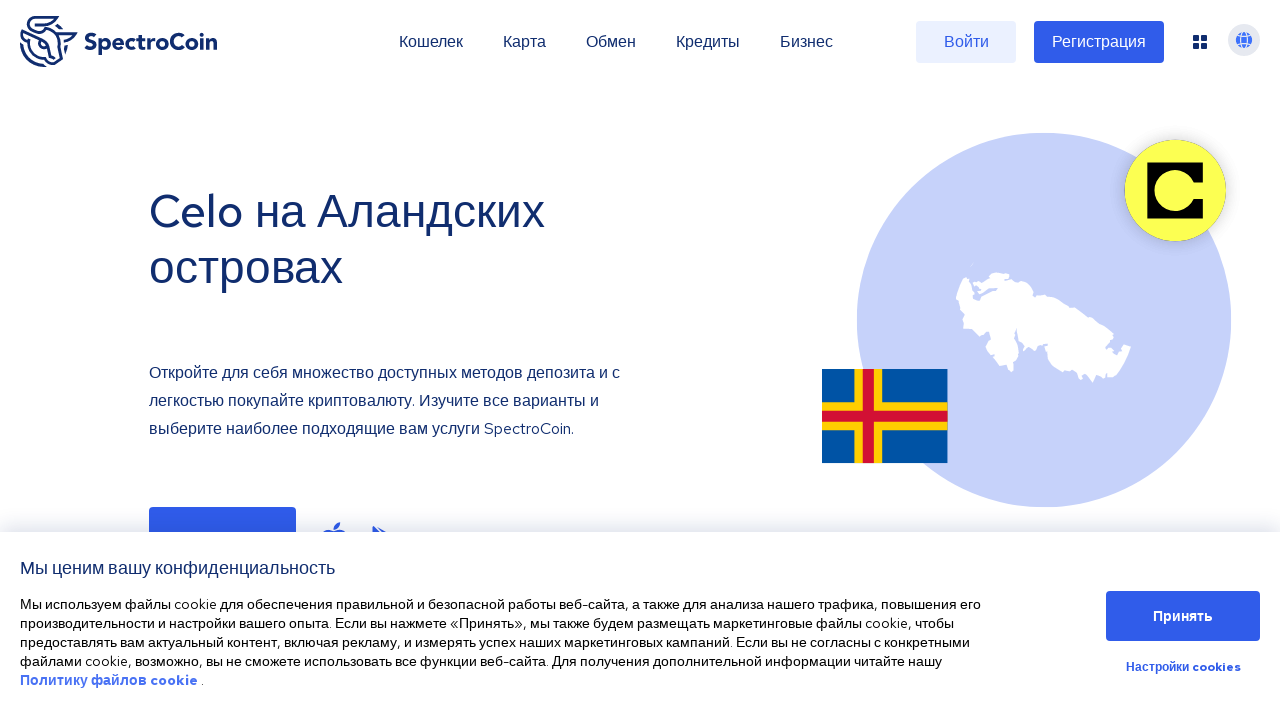

--- FILE ---
content_type: text/css; charset=UTF-8
request_url: https://spectrocoin.com/_next/static/css/a8388d60e7612c08.css
body_size: 3476
content:
/*! normalize.css v8.0.1 | MIT License | github.com/necolas/normalize.css */html{line-height:1.15;-webkit-text-size-adjust:100%}body{margin:0}main{display:block}h1{font-size:2em;margin:.67em 0}hr{box-sizing:content-box;height:0;overflow:visible}pre{font-family:monospace,monospace;font-size:1em}a{background-color:transparent}abbr[title]{border-bottom:none;text-decoration:underline;-webkit-text-decoration:underline dotted;text-decoration:underline dotted}b,strong{font-weight:bolder}code,kbd,samp{font-family:monospace,monospace;font-size:1em}small{font-size:80%}sub,sup{font-size:75%;line-height:0;position:relative;vertical-align:baseline}sub{bottom:-.25em}sup{top:-.5em}img{border-style:none}button,input,optgroup,select,textarea{font-family:inherit;font-size:100%;line-height:1.15;margin:0}button,input{overflow:visible}button,select{text-transform:none}[type=button],[type=reset],[type=submit],button{-webkit-appearance:button}[type=button]::-moz-focus-inner,[type=reset]::-moz-focus-inner,[type=submit]::-moz-focus-inner,button::-moz-focus-inner{border-style:none;padding:0}[type=button]:-moz-focusring,[type=reset]:-moz-focusring,[type=submit]:-moz-focusring,button:-moz-focusring{outline:1px dotted ButtonText}fieldset{padding:.35em .75em .625em}legend{box-sizing:border-box;color:inherit;display:table;max-width:100%;padding:0;white-space:normal}progress{vertical-align:baseline}textarea{overflow:auto}[type=checkbox],[type=radio]{box-sizing:border-box;padding:0}[type=number]::-webkit-inner-spin-button,[type=number]::-webkit-outer-spin-button{height:auto}[type=search]{-webkit-appearance:textfield;outline-offset:-2px}[type=search]::-webkit-search-decoration{-webkit-appearance:none}::-webkit-file-upload-button{-webkit-appearance:button;font:inherit}details{display:block}summary{display:list-item}[hidden],template{display:none}.faq-answer h2{color:#102d6f;font-size:20px;font-weight:500;line-height:34px;margin:40px 0 32px}@media(min-width:768px){.faq-answer h2{font-size:24px}}.faq-answer h1{color:#102d6f;font-size:24px;font-weight:500;line-height:34px;margin:40px 0 32px}@media(min-width:768px){.faq-answer h1{font-size:32px}}.faq-answer h3{color:#102d6f;font-size:18px;font-weight:500;line-height:34px;margin:40px 0 32px}.faq-answer h4{color:#102d6f;font-size:16px;font-weight:500;margin-bottom:32px}.faq-answer p{color:#102d6f;font-size:16px;font-weight:400;line-height:28px;margin:16px 0}.faq-answer a{color:#305cea;font-weight:400;text-decoration:none;transition:all .1s,visibility 0s}.faq-answer a:hover{color:#5048bf}.faq-answer hr{border-color:#102d6f;border-top:0}.faq-answer span{color:#102d6f;font-size:12px;font-weight:400;line-height:24px}.faq-answer ol{list-style-position:inside}.faq-answer ol:first-of-type{padding-left:0}[dir=rtl] .faq-answer ol:first-of-type{padding-left:0;padding-right:0}@media(min-width:768px){.faq-answer ol:first-of-type{padding-left:40px}[dir=rtl] .faq-answer ol:first-of-type{padding-left:0;padding-right:40px}}.faq-answer .countryListContainer{display:grid;grid-template-columns:auto}@media(min-width:600px){.faq-answer .countryListContainer{grid-template-columns:auto auto auto}}.faq-answer .countryListContainer ul{padding-left:20px;margin-right:10px}[dir=rtl] .faq-answer .countryListContainer ul{padding-left:0;padding-right:20px;margin-right:0;margin-left:10px}.faq-answer ul{list-style-type:disc}.faq-answer li{color:#102d6f;font-size:16px;font-weight:400;line-height:28px;padding:14px 0}.faq-answer ul.icons{list-style:none}.faq-answer ul.icons li{position:relative;padding:0 0 0 20px}[dir=rtl] .faq-answer ul.icons li{padding:0 20px 0 0}.faq-answer ul.icons li:before{position:absolute;width:40px;height:40px;display:block;top:20px;left:-40px;content:""}[dir=rtl] .faq-answer ul.icons li:before{left:auto;right:-40px}.faq-answer ul.icons li.cogWheel:before{background:url(/assets/images/faq/cog_wheel.svg) no-repeat}.faq-answer ul.icons li.medal:before{background:url(/assets/images/faq/medal.svg) no-repeat}.faq-answer ul.icons li.stats:before{background:url(/assets/images/faq/stats.svg) no-repeat}.faq-answer ul.icons li.checklist:before{background:url(/assets/images/faq/checklist.svg) no-repeat}.faq-answer ul.icons li.documents:before{background:url(/assets/images/faq/documents.svg) no-repeat}.faq-answer ul.icons li.mail:before{background:url(/assets/images/faq/mail.svg) no-repeat}.faq-answer table{border-spacing:0;width:100%;table-layout:fixed;overflow-wrap:break-word;text-align-last:left}[dir=rtl] .faq-answer table{text-align-last:right}.faq-answer thead{display:none}@media(min-width:768px){.faq-answer thead{display:block}}.faq-answer tbody>tr:nth-child(2n),.faq-answer thead>tr{background-color:#fff}.faq-answer tbody>tr:nth-child(odd){background-color:#f5f8ff}.faq-answer tbody td:nth-child(odd){font-size:16px;font-weight:500}@media(min-width:768px){.faq-answer tbody td:nth-child(odd){display:none}}.faq-answer td{color:#102d6f;font-size:14px;font-weight:400;line-height:20px;padding:8px 24px;min-width:152px;display:block}@media(min-width:768px){.faq-answer td{padding:18px 24px;display:inline-block;min-width:230px;max-width:240px}}.faq-answer td:first-child{border-bottom-left-radius:8px;border-top-left-radius:8px}[dir=rtl] .faq-answer td:first-child{border-bottom-left-radius:0;border-top-left-radius:0}.faq-answer td:last-child,[dir=rtl] .faq-answer td:first-child{border-bottom-right-radius:8px;border-top-right-radius:8px}[dir=rtl] .faq-answer td:last-child{border-bottom-right-radius:0;border-bottom-left-radius:8px;border-top-right-radius:0;border-top-left-radius:8px}@media(min-width:768px){.faq-answer td{font-size:16px}}.faq-answer th{color:#102d6f;font-size:16px;font-weight:500;padding:18px 24px}.faq-answer th:first-child{text-align:left}[dir=rtl] .faq-answer th:first-child{text-align:right}.faq-answer th:not(:first-child){text-align:center}.faq-answer th:last-child{text-align:right}[dir=rtl] .faq-answer th:last-child{text-align:left}@media(min-width:768px){.faq-answer th:last-child{text-align:center}}.faq-answer .iban-table-wrapper{overflow-x:auto}.faq-answer .iban-table-wrapper table{border-spacing:0;width:100%;table-layout:auto!important;overflow-wrap:break-word;text-align-last:left}[dir=rtl] .faq-answer .iban-table-wrapper table{text-align-last:right}.faq-answer .iban-table-wrapper thead{display:table-header-group}.faq-answer .iban-table-wrapper th{text-align:right;min-width:unset!important;display:table-cell!important;white-space:nowrap!important}[dir=rtl] .faq-answer .iban-table-wrapper th{text-align:left}.faq-answer .iban-table-wrapper td{color:#102d6f;font-size:14px!important;font-weight:400!important;line-height:20px;padding:8px 24px;min-width:unset!important;display:table-cell;white-space:nowrap!important}@media(min-width:768px){.faq-answer .iban-table-wrapper td{display:table-cell!important}}*{box-sizing:border-box;font-family:Red Hat Text,sans-serif;-moz-osx-font-smoothing:grayscale;-webkit-font-smoothing:antialiased}::-webkit-scrollbar{width:7px}::-webkit-scrollbar:horizontal{height:7px}::-webkit-scrollbar-track,::-webkit-scrollbar-track:horizontal{background:#e6e8f0 0 0 no-repeat padding-box;border-radius:10px}::-webkit-scrollbar-thumb,::-webkit-scrollbar-thumb:horizontal{background-color:#305cea;border-radius:10px}::-webkit-scrollbar-thumb:horizontal:hover,::-webkit-scrollbar-thumb:hover{background-color:#6c8bf5}* ul{margin:0;padding:0}body,html{background-color:#fff}:host,:root{--fa-font-solid:normal 900 1em/1 "Font Awesome 6 Solid";--fa-font-regular:normal 400 1em/1 "Font Awesome 6 Regular";--fa-font-light:normal 300 1em/1 "Font Awesome 6 Light";--fa-font-thin:normal 100 1em/1 "Font Awesome 6 Thin";--fa-font-duotone:normal 900 1em/1 "Font Awesome 6 Duotone";--fa-font-sharp-solid:normal 900 1em/1 "Font Awesome 6 Sharp";--fa-font-sharp-regular:normal 400 1em/1 "Font Awesome 6 Sharp";--fa-font-sharp-light:normal 300 1em/1 "Font Awesome 6 Sharp";--fa-font-brands:normal 400 1em/1 "Font Awesome 6 Brands"}svg:not(:host).svg-inline--fa,svg:not(:root).svg-inline--fa{overflow:visible;box-sizing:content-box}.svg-inline--fa{display:var(--fa-display,inline-block);height:1em;overflow:visible;vertical-align:-.125em}.svg-inline--fa.fa-2xs{vertical-align:.1em}.svg-inline--fa.fa-xs{vertical-align:0}.svg-inline--fa.fa-sm{vertical-align:-.07143em}.svg-inline--fa.fa-lg{vertical-align:-.2em}.svg-inline--fa.fa-xl{vertical-align:-.25em}.svg-inline--fa.fa-2xl{vertical-align:-.3125em}.svg-inline--fa.fa-pull-left{margin-right:var(--fa-pull-margin,.3em);width:auto}[dir=rtl] .svg-inline--fa.fa-pull-left{margin-right:0;margin-left:var(--fa-pull-margin,.3em)}.svg-inline--fa.fa-pull-right{margin-left:var(--fa-pull-margin,.3em);width:auto}[dir=rtl] .svg-inline--fa.fa-pull-right{margin-left:0;margin-right:var(--fa-pull-margin,.3em)}.svg-inline--fa.fa-li{width:var(--fa-li-width,2em);top:.25em}.svg-inline--fa.fa-fw{width:var(--fa-fw-width,1.25em)}.fa-layers svg.svg-inline--fa{bottom:0;left:0;margin:auto;position:absolute;right:0;top:0}.fa-layers-counter,.fa-layers-text{display:inline-block;position:absolute;text-align:center}.fa-layers{display:inline-block;height:1em;position:relative;text-align:center;vertical-align:-.125em;width:1em}.fa-layers svg.svg-inline--fa{transform-origin:center center}.fa-layers-text{left:50%;top:50%;transform:translate(-50%,-50%);transform-origin:center center}[dir=rtl] .fa-layers-text{left:auto;right:50%;transform:translate(50%,-50%)}.fa-layers-counter{background-color:var(--fa-counter-background-color,#ff253a);border-radius:var(--fa-counter-border-radius,1em);box-sizing:border-box;color:var(--fa-inverse,#fff);line-height:var(--fa-counter-line-height,1);max-width:var(--fa-counter-max-width,5em);min-width:var(--fa-counter-min-width,1.5em);overflow:hidden;padding:var(--fa-counter-padding,.25em .5em);right:var(--fa-right,0);text-overflow:ellipsis;top:var(--fa-top,0);transform:scale(var(--fa-counter-scale,.25));transform-origin:top right}[dir=rtl] .fa-layers-counter{right:auto;left:var(--fa-right,0);transform-origin:top left}.fa-layers-bottom-right{bottom:var(--fa-bottom,0);right:var(--fa-right,0);top:auto;transform:scale(var(--fa-layers-scale,.25));transform-origin:bottom right}[dir=rtl] .fa-layers-bottom-right{right:auto;left:var(--fa-right,0);transform-origin:bottom left}.fa-layers-bottom-left{bottom:var(--fa-bottom,0);left:var(--fa-left,0);right:auto;top:auto;transform:scale(var(--fa-layers-scale,.25));transform-origin:bottom left}[dir=rtl] .fa-layers-bottom-left{right:var(--fa-left,0);left:auto;transform-origin:bottom right}.fa-layers-top-right{top:var(--fa-top,0);right:var(--fa-right,0);transform:scale(var(--fa-layers-scale,.25));transform-origin:top right}[dir=rtl] .fa-layers-top-right{right:auto;left:var(--fa-right,0);transform-origin:top left}.fa-layers-top-left{left:var(--fa-left,0);right:auto;top:var(--fa-top,0);transform:scale(var(--fa-layers-scale,.25));transform-origin:top left}[dir=rtl] .fa-layers-top-left{right:var(--fa-left,0);left:auto;transform-origin:top right}.fa-1x{font-size:1em}.fa-2x{font-size:2em}.fa-3x{font-size:3em}.fa-4x{font-size:4em}.fa-5x{font-size:5em}.fa-6x{font-size:6em}.fa-7x{font-size:7em}.fa-8x{font-size:8em}.fa-9x{font-size:9em}.fa-10x{font-size:10em}.fa-2xs{font-size:.625em;line-height:.1em;vertical-align:.225em}.fa-xs{font-size:.75em;line-height:.08333em;vertical-align:.125em}.fa-sm{font-size:.875em;line-height:.07143em;vertical-align:.05357em}.fa-lg{font-size:1.25em;line-height:.05em;vertical-align:-.075em}.fa-xl{font-size:1.5em;line-height:.04167em;vertical-align:-.125em}.fa-2xl{font-size:2em;line-height:.03125em;vertical-align:-.1875em}.fa-fw{text-align:center;width:1.25em}.fa-ul{list-style-type:none;margin-left:var(--fa-li-margin,2.5em);padding-left:0}[dir=rtl] .fa-ul{margin-left:0;margin-right:var(--fa-li-margin,2.5em);padding-left:0;padding-right:0}.fa-ul>li{position:relative}.fa-li{left:calc(var(--fa-li-width, 2em) * -1);position:absolute;text-align:center;width:var(--fa-li-width,2em);line-height:inherit}[dir=rtl] .fa-li{left:auto;right:calc(var(--fa-li-width, 2em) * -1)}.fa-border{border-color:var(--fa-border-color,#eee);border-radius:var(--fa-border-radius,.1em);border-style:var(--fa-border-style,solid);border-width:var(--fa-border-width,.08em);padding:var(--fa-border-padding,.2em .25em .15em)}.fa-pull-left{float:left;margin-right:var(--fa-pull-margin,.3em)}[dir=rtl] .fa-pull-left{margin-right:0}.fa-pull-right,[dir=rtl] .fa-pull-left{float:right;margin-left:var(--fa-pull-margin,.3em)}[dir=rtl] .fa-pull-right{float:left;margin-left:0;margin-right:var(--fa-pull-margin,.3em)}.fa-beat{animation-name:fa-beat;animation-delay:var(--fa-animation-delay,0s);animation-direction:var(--fa-animation-direction,normal);animation-duration:var(--fa-animation-duration,1s);animation-iteration-count:var(--fa-animation-iteration-count,infinite);animation-timing-function:var(--fa-animation-timing,ease-in-out)}.fa-bounce{animation-name:fa-bounce;animation-delay:var(--fa-animation-delay,0s);animation-direction:var(--fa-animation-direction,normal);animation-duration:var(--fa-animation-duration,1s);animation-iteration-count:var(--fa-animation-iteration-count,infinite);animation-timing-function:var(--fa-animation-timing,cubic-bezier(.28,.84,.42,1))}.fa-fade{animation-name:fa-fade;animation-iteration-count:var(--fa-animation-iteration-count,infinite);animation-timing-function:var(--fa-animation-timing,cubic-bezier(.4,0,.6,1))}.fa-beat-fade,.fa-fade{animation-delay:var(--fa-animation-delay,0s);animation-direction:var(--fa-animation-direction,normal);animation-duration:var(--fa-animation-duration,1s)}.fa-beat-fade{animation-name:fa-beat-fade;animation-iteration-count:var(--fa-animation-iteration-count,infinite);animation-timing-function:var(--fa-animation-timing,cubic-bezier(.4,0,.6,1))}.fa-flip{animation-name:fa-flip;animation-delay:var(--fa-animation-delay,0s);animation-direction:var(--fa-animation-direction,normal);animation-duration:var(--fa-animation-duration,1s);animation-iteration-count:var(--fa-animation-iteration-count,infinite);animation-timing-function:var(--fa-animation-timing,ease-in-out)}.fa-shake{animation-name:fa-shake;animation-duration:var(--fa-animation-duration,1s);animation-iteration-count:var(--fa-animation-iteration-count,infinite);animation-timing-function:var(--fa-animation-timing,linear)}.fa-shake,.fa-spin{animation-delay:var(--fa-animation-delay,0s);animation-direction:var(--fa-animation-direction,normal)}.fa-spin{animation-name:fa-spin;animation-duration:var(--fa-animation-duration,2s);animation-iteration-count:var(--fa-animation-iteration-count,infinite);animation-timing-function:var(--fa-animation-timing,linear)}.fa-spin-reverse{--fa-animation-direction:reverse}.fa-pulse,.fa-spin-pulse{animation-name:fa-spin;animation-direction:var(--fa-animation-direction,normal);animation-duration:var(--fa-animation-duration,1s);animation-iteration-count:var(--fa-animation-iteration-count,infinite);animation-timing-function:var(--fa-animation-timing,steps(8))}@media (prefers-reduced-motion:reduce){.fa-beat,.fa-beat-fade,.fa-bounce,.fa-fade,.fa-flip,.fa-pulse,.fa-shake,.fa-spin,.fa-spin-pulse{animation-delay:-1ms;animation-duration:1ms;animation-iteration-count:1;transition-delay:0s;transition-duration:0s}}@keyframes fa-beat{0%,90%{transform:scale(1)}45%{transform:scale(var(--fa-beat-scale,1.25))}}@keyframes fa-bounce{0%{transform:scale(1) translateY(0)}10%{transform:scale(var(--fa-bounce-start-scale-x,1.1),var(--fa-bounce-start-scale-y,.9)) translateY(0)}30%{transform:scale(var(--fa-bounce-jump-scale-x,.9),var(--fa-bounce-jump-scale-y,1.1)) translateY(var(--fa-bounce-height,-.5em))}50%{transform:scale(var(--fa-bounce-land-scale-x,1.05),var(--fa-bounce-land-scale-y,.95)) translateY(0)}57%{transform:scale(1) translateY(var(--fa-bounce-rebound,-.125em))}64%{transform:scale(1) translateY(0)}to{transform:scale(1) translateY(0)}}@keyframes fa-fade{50%{opacity:var(--fa-fade-opacity,.4)}}@keyframes fa-beat-fade{0%,to{opacity:var(--fa-beat-fade-opacity,.4);transform:scale(1)}50%{opacity:1;transform:scale(var(--fa-beat-fade-scale,1.125))}}@keyframes fa-flip{50%{transform:rotate3d(var(--fa-flip-x,0),var(--fa-flip-y,1),var(--fa-flip-z,0),var(--fa-flip-angle,-180deg))}}@keyframes fa-shake{0%{transform:rotate(-15deg)}4%{transform:rotate(15deg)}24%,8%{transform:rotate(-18deg)}12%,28%{transform:rotate(18deg)}16%{transform:rotate(-22deg)}20%{transform:rotate(22deg)}32%{transform:rotate(-12deg)}36%{transform:rotate(12deg)}40%,to{transform:rotate(0deg)}}@keyframes fa-spin{0%{transform:rotate(0deg)}to{transform:rotate(1turn)}}.fa-rotate-90{transform:rotate(90deg)}[dir=rtl] .fa-rotate-90{transform:rotate(-90deg)}.fa-rotate-180{transform:rotate(180deg)}[dir=rtl] .fa-rotate-180{transform:rotate(-180deg)}.fa-rotate-270{transform:rotate(270deg)}[dir=rtl] .fa-rotate-270{transform:rotate(-270deg)}.fa-flip-horizontal{transform:scaleX(-1)}.fa-flip-vertical{transform:scaleY(-1)}.fa-flip-both,.fa-flip-horizontal.fa-flip-vertical{transform:scale(-1)}.fa-rotate-by{transform:rotate(var(--fa-rotate-angle,none))}.fa-stack{display:inline-block;vertical-align:middle;height:2em;position:relative;width:2.5em}.fa-stack-1x,.fa-stack-2x{bottom:0;left:0;margin:auto;position:absolute;right:0;top:0;z-index:var(--fa-stack-z-index,auto)}.svg-inline--fa.fa-stack-1x{height:1em;width:1.25em}.svg-inline--fa.fa-stack-2x{height:2em;width:2.5em}.fa-inverse{color:var(--fa-inverse,#fff)}.fa-sr-only,.fa-sr-only-focusable:not(:focus),.sr-only,.sr-only-focusable:not(:focus){position:absolute;width:1px;height:1px;padding:0;margin:-1px;overflow:hidden;clip:rect(0,0,0,0);white-space:nowrap;border-width:0}.svg-inline--fa .fa-primary{fill:var(--fa-primary-color,currentColor);opacity:var(--fa-primary-opacity,1)}.svg-inline--fa .fa-secondary{fill:var(--fa-secondary-color,currentColor)}.svg-inline--fa .fa-secondary,.svg-inline--fa.fa-swap-opacity .fa-primary{opacity:var(--fa-secondary-opacity,.4)}.svg-inline--fa.fa-swap-opacity .fa-secondary{opacity:var(--fa-primary-opacity,1)}.svg-inline--fa mask .fa-primary,.svg-inline--fa mask .fa-secondary{fill:#000}.fa-duotone.fa-inverse,.fad.fa-inverse{color:var(--fa-inverse,#fff)}

--- FILE ---
content_type: image/svg+xml
request_url: https://spectrocoin.com/assets/images/countries/ax.svg
body_size: 1000
content:
<?xml version="1.0" standalone="no"?>
<!DOCTYPE svg PUBLIC "-//W3C//DTD SVG 20010904//EN"
 "http://www.w3.org/TR/2001/REC-SVG-20010904/DTD/svg10.dtd">
<svg version="1.0" xmlns="http://www.w3.org/2000/svg"
 width="1024.000000pt" height="1024.000000pt" viewBox="0 0 1024.000000 1024.000000"
 preserveAspectRatio="xMidYMid meet">
<metadata>
Created by potrace 1.10, written by Peter Selinger 2001-2011
</metadata>
<g transform="translate(0.000000,1024.000000) scale(0.100000,-0.100000)"
fill="#ffffff" stroke="none">
<path d="M665 8639 c-82 -10 -159 -18 -170 -18 -26 -1 -251 -188 -289 -240
-21 -28 -43 -45 -78 -58 -49 -17 -51 -21 -63 -83 -4 -19 -21 -49 -37 -67 l-30
-31 41 -60 c37 -54 41 -67 41 -120 l0 -59 108 -50 108 -51 28 -96 c16 -53 30
-96 31 -96 10 0 242 93 248 100 5 4 4 36 -1 71 -10 62 -9 65 16 92 22 23 34
27 78 27 l52 0 39 97 c21 53 45 100 53 104 8 5 49 16 91 24 l76 16 59 76 c79
103 77 97 69 163 l-7 59 -62 21 c-53 17 -74 32 -151 110 -49 50 -92 89 -95 89
-3 -1 -72 -10 -155 -20z"/>
<path d="M2276 7760 l-109 -29 -81 -80 -81 -81 49 -49 48 -48 -67 -18 c-52
-14 -95 -38 -198 -110 -73 -50 -152 -103 -177 -118 l-46 -26 -89 59 -89 59
-33 -19 c-18 -11 -49 -29 -67 -40 l-35 -21 -40 21 -41 20 -60 -30 -59 -30 18
-42 c10 -24 33 -74 50 -112 l31 -68 44 36 c25 20 49 36 55 36 7 0 45 -25 86
-56 64 -48 74 -60 80 -94 6 -36 9 -39 48 -45 79 -12 79 -12 72 -58 -4 -23 -12
-45 -17 -48 -6 -4 -55 -10 -109 -14 -55 -3 -99 -9 -99 -11 0 -9 113 -174 120
-174 3 0 46 13 94 30 79 26 103 41 260 164 l173 134 239 11 c288 13 274 13
274 2 0 -5 -25 -43 -57 -85 l-56 -76 -89 0 -88 0 -318 -159 -319 -159 -38
-106 c-20 -59 -41 -108 -45 -111 -4 -2 -32 -7 -62 -11 -50 -6 -63 -2 -188 51
-74 32 -136 58 -136 59 -1 0 -5 49 -9 108 l-7 106 46 7 c47 7 48 9 61 73 6 31
2 38 -62 105 l-69 72 -18 125 c-23 159 -58 245 -128 316 l-50 52 20 86 c22 96
22 96 -48 71 -23 -8 -46 -15 -50 -15 -3 0 -17 23 -30 51 -13 28 -27 52 -32 55
-4 3 -99 -39 -211 -92 l-204 -96 -18 -77 c-15 -66 -34 -102 -137 -266 l-120
-189 8 -51 c9 -47 11 -50 41 -53 24 -2 41 -13 60 -39 l27 -35 -18 -163 c-10
-90 -15 -168 -12 -174 4 -5 43 -29 87 -53 73 -40 79 -45 73 -68 -10 -37 -9
-43 41 -203 44 -140 46 -152 37 -205 l-10 -57 134 -135 c74 -74 134 -141 134
-148 0 -7 -29 -71 -65 -142 l-65 -129 39 -109 40 -110 -20 -147 c-11 -81 -18
-149 -16 -151 2 -2 112 -7 244 -11 l241 -6 218 -218 219 -219 41 41 c36 35 49
41 111 51 l69 10 78 89 78 89 78 0 78 0 7 -51 c4 -28 25 -104 46 -167 28 -85
39 -133 39 -177 l0 -61 -58 -28 -57 -27 -88 -168 -87 -168 48 -117 c43 -104
60 -130 147 -237 55 -65 102 -119 105 -119 3 0 51 13 108 29 l102 28 0 -58 0
-58 -55 -17 c-30 -10 -55 -20 -55 -23 0 -3 38 -49 85 -101 47 -52 133 -165
191 -250 59 -85 108 -156 110 -158 1 -2 90 14 198 36 108 22 198 36 200 33 2
-3 24 -70 50 -148 l47 -141 37 -9 c29 -7 45 -20 75 -63 21 -30 43 -55 48 -55
5 0 39 24 74 54 l65 54 0 156 c0 126 -4 170 -20 226 -15 54 -17 71 -7 77 6 5
46 27 88 50 74 41 77 44 117 122 23 45 53 102 68 128 l27 48 -18 40 -18 40 28
40 28 40 -28 203 c-26 188 -31 210 -77 322 -27 66 -76 161 -109 211 l-60 91
39 99 40 99 -30 38 -30 38 73 154 c40 85 74 153 75 152 2 -2 -1 -39 -6 -83 -8
-75 -6 -89 41 -298 29 -132 49 -243 49 -280 l0 -61 106 -55 c105 -55 106 -55
175 -152 38 -53 69 -100 69 -104 0 -4 -20 -40 -45 -80 -41 -65 -45 -78 -45
-133 0 -33 2 -61 5 -61 2 0 29 12 59 26 42 21 60 38 82 76 28 47 140 141 169
141 27 0 195 -110 252 -166 l61 -60 51 18 50 19 48 117 48 118 70 31 70 31 58
-20 58 -20 31 49 30 48 86 7 c48 3 104 8 125 11 l37 6 0 -60 0 -60 -95 -18
c-52 -10 -95 -20 -95 -23 0 -3 22 -80 49 -171 l48 -164 27 42 c14 23 28 42 30
42 2 0 11 -98 21 -217 l18 -218 45 -85 c25 -46 59 -98 75 -115 16 -16 36 -46
44 -65 9 -19 39 -62 68 -96 43 -49 95 -86 262 -191 277 -174 342 -213 353
-213 5 0 26 25 47 56 29 44 41 54 57 50 36 -8 219 -44 256 -49 31 -4 43 1 95
43 68 57 44 62 218 -50 91 -59 119 -82 126 -105 6 -16 28 -88 51 -160 l41
-130 59 -48 59 -48 61 41 60 41 -40 79 -40 80 84 55 c46 30 93 55 103 55 11 0
44 -17 74 -39 42 -30 88 -86 207 -250 85 -116 156 -211 158 -211 9 0 152 308
173 373 13 37 28 67 34 67 7 0 68 -21 137 -46 116 -42 129 -49 186 -105 l61
-61 59 30 59 30 12 98 c11 95 13 99 50 131 21 18 41 32 46 33 4 0 7 -54 7
-120 l0 -120 159 0 159 0 52 42 c96 78 83 76 146 22 106 -93 94 -88 171 -65
37 10 106 24 153 30 104 14 146 24 142 37 -2 5 -32 46 -67 91 -52 66 -65 90
-65 118 l0 35 66 0 c40 0 112 12 186 30 66 17 122 30 123 28 1 -2 14 -22 29
-45 14 -24 32 -43 39 -43 36 1 99 44 151 104 l58 66 30 223 30 222 -18 97 c-9
53 -20 101 -23 106 -3 4 -40 17 -81 28 l-74 19 -40 87 -39 87 48 126 c47 124
48 126 39 197 l-9 72 -91 21 c-50 12 -148 43 -218 70 -82 31 -130 45 -134 38
-4 -6 -40 -60 -80 -121 l-73 -110 35 -71 c20 -39 36 -72 36 -75 0 -5 -43 -11
-131 -21 l-56 -6 -48 -105 c-26 -57 -52 -104 -57 -104 -4 0 -48 20 -96 44 -86
43 -162 109 -162 140 0 8 -3 21 -6 29 -4 12 8 16 57 22 l61 7 -93 94 -94 94
-76 0 -76 0 -48 -60 -48 -60 -25 22 c-31 30 -38 44 -46 93 l-6 40 135 145 135
145 0 51 0 52 71 18 71 18 30 61 30 60 -36 62 c-20 34 -36 65 -36 70 0 5 20
18 45 29 l45 19 -170 149 c-93 82 -229 192 -302 244 -111 80 -150 101 -243
135 -100 37 -120 49 -220 131 -60 50 -151 130 -201 179 -88 85 -95 89 -168
108 -76 19 -76 19 -115 -1 l-40 -20 -158 129 c-87 70 -255 199 -373 285 l-215
157 -100 -6 c-55 -3 -121 -8 -147 -11 l-47 -6 -32 52 c-29 48 -40 55 -171 121
-109 55 -164 90 -247 158 -135 112 -309 213 -432 252 -71 22 -129 32 -239 40
l-145 11 -60 58 -60 59 -144 -30 c-131 -26 -152 -28 -225 -19 -44 5 -85 10
-91 10 -6 0 -28 -29 -48 -65 -21 -36 -40 -65 -43 -65 -2 0 -38 25 -78 55 l-74
56 29 97 30 97 -57 125 c-59 129 -99 186 -209 295 -123 122 -137 130 -299 174
l-147 40 -79 -50 -79 -50 -88 17 c-102 19 -103 20 -207 111 l-78 70 -147 -42
c-80 -23 -167 -45 -193 -49 l-48 -7 0 55 0 56 105 0 106 0 30 67 c25 56 29 77
27 132 l-3 64 -104 29 -104 29 -60 -20 -59 -20 -107 29 c-96 27 -255 51 -321
49 -14 0 -74 -14 -134 -29z"/>
</g>
</svg>


--- FILE ---
content_type: image/svg+xml
request_url: https://spectrocoin.com/assets/images/countries/ax.svg
body_size: 975
content:
<?xml version="1.0" standalone="no"?>
<!DOCTYPE svg PUBLIC "-//W3C//DTD SVG 20010904//EN"
 "http://www.w3.org/TR/2001/REC-SVG-20010904/DTD/svg10.dtd">
<svg version="1.0" xmlns="http://www.w3.org/2000/svg"
 width="1024.000000pt" height="1024.000000pt" viewBox="0 0 1024.000000 1024.000000"
 preserveAspectRatio="xMidYMid meet">
<metadata>
Created by potrace 1.10, written by Peter Selinger 2001-2011
</metadata>
<g transform="translate(0.000000,1024.000000) scale(0.100000,-0.100000)"
fill="#ffffff" stroke="none">
<path d="M665 8639 c-82 -10 -159 -18 -170 -18 -26 -1 -251 -188 -289 -240
-21 -28 -43 -45 -78 -58 -49 -17 -51 -21 -63 -83 -4 -19 -21 -49 -37 -67 l-30
-31 41 -60 c37 -54 41 -67 41 -120 l0 -59 108 -50 108 -51 28 -96 c16 -53 30
-96 31 -96 10 0 242 93 248 100 5 4 4 36 -1 71 -10 62 -9 65 16 92 22 23 34
27 78 27 l52 0 39 97 c21 53 45 100 53 104 8 5 49 16 91 24 l76 16 59 76 c79
103 77 97 69 163 l-7 59 -62 21 c-53 17 -74 32 -151 110 -49 50 -92 89 -95 89
-3 -1 -72 -10 -155 -20z"/>
<path d="M2276 7760 l-109 -29 -81 -80 -81 -81 49 -49 48 -48 -67 -18 c-52
-14 -95 -38 -198 -110 -73 -50 -152 -103 -177 -118 l-46 -26 -89 59 -89 59
-33 -19 c-18 -11 -49 -29 -67 -40 l-35 -21 -40 21 -41 20 -60 -30 -59 -30 18
-42 c10 -24 33 -74 50 -112 l31 -68 44 36 c25 20 49 36 55 36 7 0 45 -25 86
-56 64 -48 74 -60 80 -94 6 -36 9 -39 48 -45 79 -12 79 -12 72 -58 -4 -23 -12
-45 -17 -48 -6 -4 -55 -10 -109 -14 -55 -3 -99 -9 -99 -11 0 -9 113 -174 120
-174 3 0 46 13 94 30 79 26 103 41 260 164 l173 134 239 11 c288 13 274 13
274 2 0 -5 -25 -43 -57 -85 l-56 -76 -89 0 -88 0 -318 -159 -319 -159 -38
-106 c-20 -59 -41 -108 -45 -111 -4 -2 -32 -7 -62 -11 -50 -6 -63 -2 -188 51
-74 32 -136 58 -136 59 -1 0 -5 49 -9 108 l-7 106 46 7 c47 7 48 9 61 73 6 31
2 38 -62 105 l-69 72 -18 125 c-23 159 -58 245 -128 316 l-50 52 20 86 c22 96
22 96 -48 71 -23 -8 -46 -15 -50 -15 -3 0 -17 23 -30 51 -13 28 -27 52 -32 55
-4 3 -99 -39 -211 -92 l-204 -96 -18 -77 c-15 -66 -34 -102 -137 -266 l-120
-189 8 -51 c9 -47 11 -50 41 -53 24 -2 41 -13 60 -39 l27 -35 -18 -163 c-10
-90 -15 -168 -12 -174 4 -5 43 -29 87 -53 73 -40 79 -45 73 -68 -10 -37 -9
-43 41 -203 44 -140 46 -152 37 -205 l-10 -57 134 -135 c74 -74 134 -141 134
-148 0 -7 -29 -71 -65 -142 l-65 -129 39 -109 40 -110 -20 -147 c-11 -81 -18
-149 -16 -151 2 -2 112 -7 244 -11 l241 -6 218 -218 219 -219 41 41 c36 35 49
41 111 51 l69 10 78 89 78 89 78 0 78 0 7 -51 c4 -28 25 -104 46 -167 28 -85
39 -133 39 -177 l0 -61 -58 -28 -57 -27 -88 -168 -87 -168 48 -117 c43 -104
60 -130 147 -237 55 -65 102 -119 105 -119 3 0 51 13 108 29 l102 28 0 -58 0
-58 -55 -17 c-30 -10 -55 -20 -55 -23 0 -3 38 -49 85 -101 47 -52 133 -165
191 -250 59 -85 108 -156 110 -158 1 -2 90 14 198 36 108 22 198 36 200 33 2
-3 24 -70 50 -148 l47 -141 37 -9 c29 -7 45 -20 75 -63 21 -30 43 -55 48 -55
5 0 39 24 74 54 l65 54 0 156 c0 126 -4 170 -20 226 -15 54 -17 71 -7 77 6 5
46 27 88 50 74 41 77 44 117 122 23 45 53 102 68 128 l27 48 -18 40 -18 40 28
40 28 40 -28 203 c-26 188 -31 210 -77 322 -27 66 -76 161 -109 211 l-60 91
39 99 40 99 -30 38 -30 38 73 154 c40 85 74 153 75 152 2 -2 -1 -39 -6 -83 -8
-75 -6 -89 41 -298 29 -132 49 -243 49 -280 l0 -61 106 -55 c105 -55 106 -55
175 -152 38 -53 69 -100 69 -104 0 -4 -20 -40 -45 -80 -41 -65 -45 -78 -45
-133 0 -33 2 -61 5 -61 2 0 29 12 59 26 42 21 60 38 82 76 28 47 140 141 169
141 27 0 195 -110 252 -166 l61 -60 51 18 50 19 48 117 48 118 70 31 70 31 58
-20 58 -20 31 49 30 48 86 7 c48 3 104 8 125 11 l37 6 0 -60 0 -60 -95 -18
c-52 -10 -95 -20 -95 -23 0 -3 22 -80 49 -171 l48 -164 27 42 c14 23 28 42 30
42 2 0 11 -98 21 -217 l18 -218 45 -85 c25 -46 59 -98 75 -115 16 -16 36 -46
44 -65 9 -19 39 -62 68 -96 43 -49 95 -86 262 -191 277 -174 342 -213 353
-213 5 0 26 25 47 56 29 44 41 54 57 50 36 -8 219 -44 256 -49 31 -4 43 1 95
43 68 57 44 62 218 -50 91 -59 119 -82 126 -105 6 -16 28 -88 51 -160 l41
-130 59 -48 59 -48 61 41 60 41 -40 79 -40 80 84 55 c46 30 93 55 103 55 11 0
44 -17 74 -39 42 -30 88 -86 207 -250 85 -116 156 -211 158 -211 9 0 152 308
173 373 13 37 28 67 34 67 7 0 68 -21 137 -46 116 -42 129 -49 186 -105 l61
-61 59 30 59 30 12 98 c11 95 13 99 50 131 21 18 41 32 46 33 4 0 7 -54 7
-120 l0 -120 159 0 159 0 52 42 c96 78 83 76 146 22 106 -93 94 -88 171 -65
37 10 106 24 153 30 104 14 146 24 142 37 -2 5 -32 46 -67 91 -52 66 -65 90
-65 118 l0 35 66 0 c40 0 112 12 186 30 66 17 122 30 123 28 1 -2 14 -22 29
-45 14 -24 32 -43 39 -43 36 1 99 44 151 104 l58 66 30 223 30 222 -18 97 c-9
53 -20 101 -23 106 -3 4 -40 17 -81 28 l-74 19 -40 87 -39 87 48 126 c47 124
48 126 39 197 l-9 72 -91 21 c-50 12 -148 43 -218 70 -82 31 -130 45 -134 38
-4 -6 -40 -60 -80 -121 l-73 -110 35 -71 c20 -39 36 -72 36 -75 0 -5 -43 -11
-131 -21 l-56 -6 -48 -105 c-26 -57 -52 -104 -57 -104 -4 0 -48 20 -96 44 -86
43 -162 109 -162 140 0 8 -3 21 -6 29 -4 12 8 16 57 22 l61 7 -93 94 -94 94
-76 0 -76 0 -48 -60 -48 -60 -25 22 c-31 30 -38 44 -46 93 l-6 40 135 145 135
145 0 51 0 52 71 18 71 18 30 61 30 60 -36 62 c-20 34 -36 65 -36 70 0 5 20
18 45 29 l45 19 -170 149 c-93 82 -229 192 -302 244 -111 80 -150 101 -243
135 -100 37 -120 49 -220 131 -60 50 -151 130 -201 179 -88 85 -95 89 -168
108 -76 19 -76 19 -115 -1 l-40 -20 -158 129 c-87 70 -255 199 -373 285 l-215
157 -100 -6 c-55 -3 -121 -8 -147 -11 l-47 -6 -32 52 c-29 48 -40 55 -171 121
-109 55 -164 90 -247 158 -135 112 -309 213 -432 252 -71 22 -129 32 -239 40
l-145 11 -60 58 -60 59 -144 -30 c-131 -26 -152 -28 -225 -19 -44 5 -85 10
-91 10 -6 0 -28 -29 -48 -65 -21 -36 -40 -65 -43 -65 -2 0 -38 25 -78 55 l-74
56 29 97 30 97 -57 125 c-59 129 -99 186 -209 295 -123 122 -137 130 -299 174
l-147 40 -79 -50 -79 -50 -88 17 c-102 19 -103 20 -207 111 l-78 70 -147 -42
c-80 -23 -167 -45 -193 -49 l-48 -7 0 55 0 56 105 0 106 0 30 67 c25 56 29 77
27 132 l-3 64 -104 29 -104 29 -60 -20 -59 -20 -107 29 c-96 27 -255 51 -321
49 -14 0 -74 -14 -134 -29z"/>
</g>
</svg>
